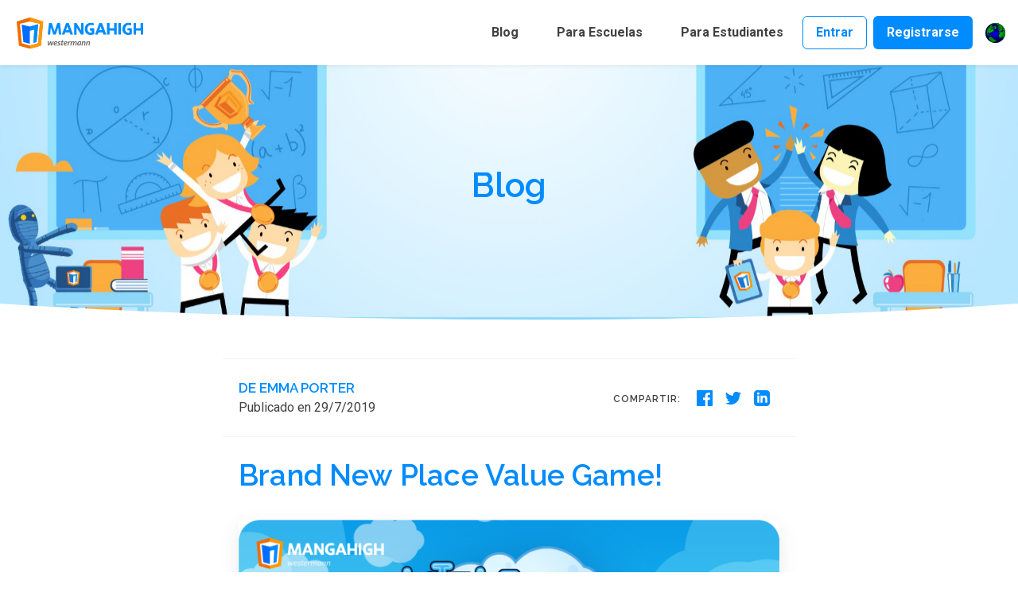

--- FILE ---
content_type: text/html; charset=utf-8
request_url: https://www.mangahigh.com/es-es/blog/2019-07-29-brand-new-place-value-game
body_size: 7179
content:
<!DOCTYPE html>
<html lang="es-es" dir="ltr">

  <head>
    <title>Brand New Place Value Game!</title>
    <meta name="author" content="Emma Porter">
    <meta name="viewport" content="width=device-width, initial-scale=1">
    <meta name="charset" content="utf-8">
    <meta name="theme-color" content="#008CFF">
    <meta name="apple-mobile-web-app-status-bar-style" content="#008CFF">
    <meta name="apple-mobile-web-app-capable" content="yes">
    <link rel="stylesheet" type="text/css" href="/6e8bb94b2d613e7d62b5bd22c6263346/assets/fonts/Feather/feather.css">
    <link href="https://fonts.googleapis.com/css2?family=Raleway:wght@600&family=Roboto:wght@400;500;700&display=swap" rel="stylesheet">
    <link rel="stylesheet" href="https://unpkg.com/flickity@2/dist/flickity.min.css">
    <link rel="stylesheet" href="https://unpkg.com/flickity-fade@1/flickity-fade.css">
    <link rel="stylesheet" href="https://cdnjs.cloudflare.com/ajax/libs/aos/3.0.0-beta.6/aos.css">
    <link rel="stylesheet" href="https://cdnjs.cloudflare.com/ajax/libs/fancybox/3.5.7/jquery.fancybox.css">
    <link rel="stylesheet" type="text/css" href="/cccd2df1083fd6cfc1671188dbb9ecae/assets/theme.min.css">
    <script>"use strict";var CLIENT_VERSION="v12.47.0";</script>
    <script>"use strict";var _paq=window._paq=window._paq||[];_paq.push(["trackPageView"]),_paq.push(["enableLinkTracking"]),function(){var a="https://analytics.mangahigh.com/";_paq.push(["setTrackerUrl",a+"matomo.php"]),_paq.push(["setSiteId","2"]);var e=document,t=e.createElement("script"),p=e.getElementsByTagName("script")[0];t.async=!0,t.src=a+"matomo.js",p.parentNode.insertBefore(t,p)}();</script>
    <link rel="canonical" href="https://www.mangahigh.com/en/blog/2019-07-29-brand-new-place-value-game">
    <link rel="alternate" hreflang="en-gb" href="https://www.mangahigh.com/en-gb/blog/2019-07-29-brand-new-place-value-game">
    <link rel="alternate" hreflang="en-us" href="https://www.mangahigh.com/en-us/blog/2019-07-29-brand-new-place-value-game">
    <link rel="alternate" hreflang="en-au" href="https://www.mangahigh.com/en-au/blog/2019-07-29-brand-new-place-value-game">
    <link rel="alternate" hreflang="pt-br" href="https://www.mangahigh.com/pt-br/blog/2019-07-29-brand-new-place-value-game">
    <link rel="alternate" hreflang="de" href="https://www.mangahigh.com/de/blog/2019-07-29-brand-new-place-value-game">
    <link rel="alternate" hreflang="es-es" href="https://www.mangahigh.com/es-es/blog/2019-07-29-brand-new-place-value-game">
    <link rel="alternate" hreflang="es-mx" href="https://www.mangahigh.com/es-mx/blog/2019-07-29-brand-new-place-value-game">
    <link rel="amphtml" href="https://www.mangahigh.com/es-es/blog/2019-07-29-brand-new-place-value-game.amp.html">
    <link rel="apple-touch-icon" sizes="180x180" href="/638ead0265471f95b8b9bb32ee9c6724/assets/img/logo/apple-touch-icon.png">
    <link rel="icon" type="image/png" sizes="32x32" href="/79e5c8c185c1234132232b4d9d5d7594/assets/img/logo/favicon-32x32.png">
    <link rel="icon" type="image/png" sizes="16x16" href="/e8a46a391d1f90b62220b061b7691d52/assets/img/logo/favicon-16x16.png">
    <link rel="manifest" href="/manifest.json">
    <link rel="mask-icon" href="/db8e53125a54f4fd705ba16dd929c68c/assets/img/logo/safari-pinned-tab.svg" color="#2196f3">
    <link rel="shortcut icon" href="/c0c6a2e396d9ac9868b8ae7e7187cfcb/assets/img/logo/favicon.ico">
    <meta name="apple-mobile-web-app-title" content="Mangahigh">
    <meta name="application-name" content="Mangahigh">
    <meta name="msapplication-TileColor" content="#2196f3">
    <meta name="msapplication-config" content="/e2676350bdd5f8788e9c4ba47456463e/assets/img/logo/browserconfig.xml">
    <meta name="theme-color" content="#2196f3">
    <meta name="p:domain_verify" content="c7f8678ad0d06662a368e85ec137e385" />
  </head>

  <body id="page-blog-2019-07-29-brand-new-place-value-game">
    <nav class="navbar navbar-expand-lg navbar-light bg-white fixed-top shadow-sm flex-nowrap text-nowrap">
      <a class="navbar-brand" href="/es-es/" style="background-size: contain; background-position: center;">
        <span>Mangahigh | Westermann</span>
      </a>
      <div class="d-flex align-items-center" style="order: 1">
        <button aria-hidden="true" class="navbar-toggler" type="button" data-toggle="collapse" data-target="#navbarCollapse" aria-controls="navbarCollapse" aria-expanded="false" aria-label="Toggle navigation">
          <span class="navbar-toggler-icon"></span>
        </button>
        <a class="btn btn-sm btn-outline-primary lift mr-2" data-applink="true" href="https://app.mangahigh.com/es-es/login"> Entrar </a>
        <a class="btn btn-sm btn-primary lift" data-applink="true" href="https://app.mangahigh.com/es-es/register"> Registrarse </a>
        <div class="dropdown change-language">
          <div class="nav-link" data-toggle="dropdown" aria-haspopup="true" aria-expanded="false" role="button">
            <img src="/1da1760d5b94b1923eebd4b73fc7bffd/assets/img/flags/en.svg" height="25" width="25" class="flag-icon" alt="locale flag" aria-hidden="true">
          </div>
          <div class="dropdown-menu dropdown-menu-right" style="right: 0; left: auto;transform: translate3d(0,10px,0);">
            <ul class="list-unstyled">
              <li class="my-4">
                <a data-locale="en" href="/en/blog/2019-07-29-brand-new-place-value-game">
                  <img src="/1da1760d5b94b1923eebd4b73fc7bffd/assets/img/flags/en.svg" height="25" width="25" class="flag-icon" alt="locale flag" aria-hidden="true"> English </a>
              </li>
              <li class="my-4">
                <a data-locale="en-gb" href="/en-gb/blog/2019-07-29-brand-new-place-value-game">
                  <img src="/02c53f0bf538e75a136d92769fd1b55e/assets/img/flags/gb.svg" height="25" width="25" class="flag-icon" alt="locale flag" aria-hidden="true"> English (GB) </a>
              </li>
              <li class="my-4">
                <a data-locale="en-us" href="/en-us/blog/2019-07-29-brand-new-place-value-game">
                  <img src="/462ef9394503aca74dcc9a9854c539dc/assets/img/flags/us.svg" height="25" width="25" class="flag-icon" alt="locale flag" aria-hidden="true"> English (US) </a>
              </li>
              <li class="my-4">
                <a data-locale="en-au" href="/en-au/blog/2019-07-29-brand-new-place-value-game">
                  <img src="/a369a6b99e66f46f0acee29094823b60/assets/img/flags/au.svg" height="25" width="25" class="flag-icon" alt="locale flag" aria-hidden="true"> English (AU) </a>
              </li>
              <li class="my-4">
                <a data-locale="pt-br" href="/pt-br/blog/2019-07-29-brand-new-place-value-game">
                  <img src="/4ca0b8223df54e03a4582c1de066b21d/assets/img/flags/br.svg" height="25" width="25" class="flag-icon" alt="locale flag" aria-hidden="true"> Português (BR) </a>
              </li>
              <li class="my-4">
                <a data-locale="de" href="/de/blog/2019-07-29-brand-new-place-value-game">
                  <img src="/efa8d3f02421863fe7ac4dede0b229db/assets/img/flags/de.svg" height="25" width="25" class="flag-icon" alt="locale flag" aria-hidden="true"> Deutsch (DE) </a>
              </li>
              <li class="my-4">
                <img src="/1da1760d5b94b1923eebd4b73fc7bffd/assets/img/flags/en.svg" height="25" width="25" class="flag-icon" alt="locale flag" aria-hidden="true"> Español
              </li>
              <li class="my-4">
                <a data-locale="es-mx" href="/es-mx/blog/2019-07-29-brand-new-place-value-game">
                  <img src="/7021ee52d632b70734677c570eb94332/assets/img/flags/mx.svg" height="25" width="25" class="flag-icon" alt="locale flag" aria-hidden="true"> Español (MX) </a>
              </li>
            </ul>
            <div class="form-check">
              <input class="form-check-input" type="checkbox">
              <label class="form-check-label small">¿Recuerdas esta elección? Esto creará una cookie.</label>
            </div>
          </div>
        </div>
      </div>
      <div class="collapse navbar-collapse justify-content-end" id="navbarCollapse">
        <button class="navbar-toggler" type="button" data-toggle="collapse" data-target="#navbarCollapse" aria-controls="navbarCollapse" aria-expanded="false" aria-label="Toggle navigation">
          <i class="fe fe-x"></i>
        </button>
        <ul class="navbar-nav justify-content-end text-nowrap">
          <li class="nav-item">
            <a class="nav-link" href="/es-es/blog"> Blog </a>
          </li>
          <li class="nav-item dropdown">
            <span class="nav-link dropdown-toggle" data-toggle="dropdown" aria-haspopup="true" aria-expanded="false" role="button"> Para Escuelas </span>
            <ul class="dropdown-menu">
              <li class="dropdown-item">
                <a class="dropdown-link" href="/es-es/distance-learning-teacher-resources"> Recursos de Aprendizaje a Distancia </a>
              </li>
            </ul>
          </li>
          <li class="nav-item">
            <a class="nav-link" href="/es-es/games"> Para Estudiantes </a>
          </li>
        </ul>
      </div>
    </nav>
    <section data-jarallax data-speed=".8" class="py-10 py-md-12 bg-cover jarallax" style="background-image: url(/035ce6b4d36e207cdd87f1a47dd2cff7/assets/img/backgrounds/bg3.jpg);">
      <div class="container">
        <div class="row justify-content-center">
          <div class="col-12 col-somewhere-between-xs-and-sm-6 col-sm-6 col-md-8 col-lg-6 text-center">
            <h2 class="display-4 text-primary"> Blog </h2>
          </div>
        </div>
      </div>
    </section>
    <div class="position-relative">
      <div class="shape shape-bottom shape-fluid-x svg-shim text-white">
        <svg focusable="false" tabindex="0" xmlns="http://www.w3.org/2000/svg" fill="none" viewBox="0 0 2880 48">
          <path fill="currentColor" d="M0 48h2880V0h-720C1442.5 52 720 0 720 0H0v48z" />
        </svg>
      </div>
    </div>
    <main class="mb-8 pt-6 pt-md-8">
      <div class="container">
        <div class="row justify-content-center">
          <div class="col-12 col-md-10 col-lg-9 col-xl-8">
            <div class="row align-items-center py-5 mb-5 border-top border-bottom">
              <div class="col">
                <h5 class="text-uppercase mb-0"> De Emma Porter </h5>
                <time class="text-black" datetime="Mon Jul 29 2019 00:00:00 GMT+0000 (Coordinated Universal Time)"> Publicado en 29/7/2019 </time>
              </div>
              <div class="col-auto">
                <span class="h6 text-uppercase text-black d-none d-md-inline mr-4"> Compartir: </span>
                <ul class="d-inline list-unstyled list-inline list-social">
                  <li class="list-inline-item list-social-item mr-3">
                    <a href="https://www.facebook.com/sharer.php?u=https://www.mangahigh.com/blog/2019-07-29-brand-new-place-value-game" class="text-decoration-none">
                      <img src="/assets/img/icons/social/facebook.svg" class="list-social-icon" alt="...">
                    </a>
                  </li>
                  <li class="list-inline-item list-social-item mr-3">
                    <a href="https://twitter.com/share?text=Brand New Place Value Game!&url=https://www.mangahigh.com/blog/2019-07-29-brand-new-place-value-game" class="text-decoration-none">
                      <img src="/assets/img/icons/social/twitter.svg" class="list-social-icon" alt="...">
                    </a>
                  </li>
                  <li class="list-inline-item list-social-item mr-3">
                    <a href="http://www.linkedin.com/shareArticle?mini=true&url=https://www.mangahigh.com/blog/2019-07-29-brand-new-place-value-game&title=Brand New Place Value Game!" class="text-decoration-none">
                      <img src="/assets/img/icons/social/linkedin.svg" class="list-social-icon" alt="...">
                    </a>
                  </li>
                </ul>
              </div>
            </div>
            <div class="my-4 blogpost clearfix">
              <h1>Brand New Place Value Game!</h1>
              <p><span class="large"><a href="https://www.mangahigh.com/en/games/littleraincloud"><img src="https://resources.mangahigh.com/marketing/Email+Template/LRC-Launch-Email-Banner" alt=""></a></span></p>
              <p>Little Rain Cloud helps students aged 5 – 14 manipulate digits to explore place value. Students will have to order numbers, varying from whole numbers to decimals, in order to give the correct amount of water to their plant. Like all of our games, every level in the game is distinct with it’s own level of difficulty, which matches the student’s age and their current ability in the skill being tested.</p>
              <p><a href="https://www.mangahigh.com/en/games/littleraincloud"><img src="https://resources.mangahigh.com/blog/brand-new-place-value-game/click-to-play.png" alt="Click to play Little Rain Cloud"></a></p>
              <p>Claudia is one of Mangahigh’s game designers and worked closely on revamping the game, “<em>Little Rain Cloud is by far the cutest game I’ve worked on. I simply can’t get enough of the sounds and animations each of the clouds make when they water the plants, their personalities really shine through. I’m excited for you all to play the game and hear which ones are your favourites!</em>”</p>
              <p><span class="large"><a href="https://www.mangahigh.com/en/games/littleraincloud"><img src="https://resources.mangahigh.com/marketing/Email+Template/LRC-Gameplay" alt=""></a></span></p>
              <p>Of course we’re really happy with the game but why don’t you take a look and let us know what you think of the new and improved Little Rain Cloud on our <a href="https://www.facebook.com/Mangahigh/">Facebook</a>, <a href="https://twitter.com/Mangahigh">Twitter</a>, <a href="https://www.instagram.com/mangahigh/">Instagram</a> or our online chat on the platform.</p>
              <p>Happy gardening!</p>
            </div>
            <div class="row align-items-center py-5 mb-5 border-top border-bottom">
              <div class="col">
                <h5 class="text-uppercase mb-0"> De Emma Porter </h5>
                <time class="text-black" datetime="Mon Jul 29 2019 00:00:00 GMT+0000 (Coordinated Universal Time)"> Publicado en 29/7/2019 </time>
              </div>
              <div class="col-auto">
                <span class="h6 text-uppercase text-black d-none d-md-inline mr-4"> Compartir: </span>
                <ul class="d-inline list-unstyled list-inline list-social">
                  <li class="list-inline-item list-social-item mr-3">
                    <a href="https://www.facebook.com/sharer.php?u=https://www.mangahigh.com/blog/2019-07-29-brand-new-place-value-game" class="text-decoration-none">
                      <img src="/assets/img/icons/social/facebook.svg" class="list-social-icon" alt="...">
                    </a>
                  </li>
                  <li class="list-inline-item list-social-item mr-3">
                    <a href="https://twitter.com/share?text=Brand New Place Value Game!&url=https://www.mangahigh.com/blog/2019-07-29-brand-new-place-value-game" class="text-decoration-none">
                      <img src="/assets/img/icons/social/twitter.svg" class="list-social-icon" alt="...">
                    </a>
                  </li>
                  <li class="list-inline-item list-social-item mr-3">
                    <a href="http://www.linkedin.com/shareArticle?mini=true&url=https://www.mangahigh.com/blog/2019-07-29-brand-new-place-value-game&title=Brand New Place Value Game!" class="text-decoration-none">
                      <img src="/assets/img/icons/social/linkedin.svg" class="list-social-icon" alt="...">
                    </a>
                  </li>
                </ul>
              </div>
            </div>
          </div>
        </div>
      </div>
    </main>
    <script type="application/ld+json">
      {
        "@context": "https://schema.org",
        "@type": "Article",
        "mainEntityOfPage": {
          "@type": "WebPage",
          "@id": "https://www.mangahigh.com/es-es/blog/2019-07-29-brand-new-place-value-game"
        },
        "headline": "Brand New Place Value Game!",
        "image": ["https://resources.mangahigh.com/marketing/Email+Template/LRC-Launch-Email-Banner"],
        "datePublished": "Mon Jul 29 2019 00:00:00 GMT+0000 (Coordinated Universal Time)",
        "author": {
          "@type": "Person",
          "name": "Emma Porter"
        },
        "publisher": {
          "@type": "Organization",
          "name": "Mangahigh",
          "logo": {
            "@type": "ImageObject",
            "url": "https://www.mangahigh.com/a91056028e6912e2318212c700b912a4/assets/img/logo/logo-512x512.png"
          }
        },
        "description": "Have your umbrellas ready! We’ve released a brand new place value game called Little Rain Cloud!"
      }
    </script>
    <div class="toast-container"></div>
    <div class="position-relative" style="z-index: 1">
      <div class="shape shape-bottom shape-fluid-x svg-shim text-dark">
        <svg focusable="false" tabindex="0" xmlns="http://www.w3.org/2000/svg" fill="none" viewBox="0 0 2880 48">
          <path fill="currentColor" d="M0 48h2880V0h-720C1442.5 52 720 0 720 0H0v48z" />
        </svg>
      </div>
    </div>
    <footer class="py-8 py-md-11 bg-dark">
      <div class="container">
        <ul class="row list-unstyled">
          <li class="col-12 col-md-4 col-lg-3">
            <img width="160" height="40" src="/3f2f6560e74d732fb5c33ec750af4792/assets/img/logo-white.svg" alt="..." class="img-fluid mb-2">
            <p class="mb-2 text-white-75"> Donde todas las niñas y niños se divierten y aprenden </p>
            <ul class="list-unstyled list-inline list-social mb-6 mb-md-0">
              <li class="list-inline-item list-social-item mr-3">
                <a href="https://www.twitter.com/mangahigh/" class="text-decoration-none">
                  <img width="20" height="20" src="/7f34ab24eaae5591e6630bd88f75b42b/assets/img/icons/social/twitter-white.svg" class="list-social-icon" alt="...">
                </a>
              </li>
              <li class="list-inline-item list-social-item mr-3">
                <a href="https://www.facebook.com/MangahighEspanol/" class="text-decoration-none">
                  <img width="20" height="20" src="/14b894ff3cc17ba8d48475b8c1862be0/assets/img/icons/social/facebook-white.svg" class="list-social-icon" alt="...">
                </a>
              </li>
              <li class="list-inline-item list-social-item mr-3">
                <a href="https://instagram.com/mangahigh" class="text-decoration-none">
                  <img width="20" height="20" src="/5edc34a4402137065da7e2d1c0bf6a68/assets/img/icons/social/instagram-white.svg" class="list-social-icon" alt="...">
                </a>
              </li>
              <li class="list-inline-item list-social-item mr-3">
                <a href="https://www.linkedin.com/showcase/mangahigh-espa%C3%B1ol/" class="text-decoration-none">
                  <img width="20" height="20" src="/5194dfa971a880267cfd71c14abd8b46/assets/img/icons/social/linkedin-white.svg" class="list-social-icon" alt="...">
                </a>
              </li>
            </ul>
          </li>
          <li class="col-6 col-md-4 col-lg-3">
            <h6 class="font-weight-bold text-uppercase text-white"> Producto </h6>
            <ul class="list-unstyled text-white mb-6 mb-md-8 mb-lg-0">
              <li class="mb-3">
                <a href="/es-es/" class="text-reset"> Inicio </a>
              </li>
              <li class="mb-3">
                <a data-applink="true" href="https://app.mangahigh.com/es-es/login" class="text-reset"> Entrar </a>
              </li>
              <li class="mb-3">
                <a data-applink="true" href="https://app.mangahigh.com/es-es/register" class="text-reset"> Registrarse </a>
              </li>
              <li class="mb-3">
                <a data-applink="true" href="https://app.mangahigh.com/es-es/about/termsandconditions" class="text-reset"> Términos y Condiciones </a>
              </li>
              <li class="mb-3">
                <a href="https://app.mangahigh.com/es-es/about/termsandconditions#política-de-privacidad" class="text-reset"> Política-de-privacidad </a>
              </li>
              <li>
                <a href="https://app.mangahigh.com/es-es/about/termsandconditions#cookies" class="text-reset"> Cookies </a>
              </li>
            </ul>
          </li>
          <li class="col-6 col-md-4 col-lg-3">
            <h6 class="font-weight-bold text-uppercase text-white"> Empresa </h6>
            <ul class="list-unstyled text-white mb-6 mb-md-8 mb-lg-0">
              <li class="mb-3">
                <a href="https://support.mangahigh.com/l/es" class="text-reset"> Preguntas frecuentes </a>
              </li>
            </ul>
          </li>
          <li class="col-6 col-md-4 offset-md-4 col-lg-3 offset-lg-0">
            <h6 class="font-weight-bold text-uppercase text-white"> Conectar </h6>
            <ul class="list-unstyled text-white mb-0">
              <li class="mb-3">
                <a href="https://support.mangahigh.com/l/es/article/a74q7o7egj-contact-us" class="text-reset"> Contacto </a>
              </li>
              <li class="mb-3">
                <a data-contact="email" href="mailto:schools@mangahigh.com" class="text-reset"> schools@mangahigh.com </a>
              </li>
            </ul>
          </li>
        </ul>
        <div class="text-white text-center mt-8">© Blue Duck Education Ltd. 2022</div>
      </div>
    </footer>
    <script src="https://cdnjs.cloudflare.com/ajax/libs/jquery/3.5.1/jquery.min.js" crossorigin="anonymous"></script>
    <script src="https://stackpath.bootstrapcdn.com/bootstrap/4.3.1/js/bootstrap.min.js" crossorigin="anonymous"></script>
    <script src="https://cdnjs.cloudflare.com/ajax/libs/flickity/2.2.1/flickity.pkgd.min.js" crossorigin="anonymous"></script>
    <script src="https://unpkg.com/flickity-fade@1/flickity-fade.js"></script>
    <script src="https://cdnjs.cloudflare.com/ajax/libs/aos/3.0.0-beta.6/aos.js" crossorigin="anonymous"></script>
    <script src="https://cdnjs.cloudflare.com/ajax/libs/smooth-scroll/16.0.3/smooth-scroll.min.js" crossorigin="anonymous"></script>
    <script src="https://cdnjs.cloudflare.com/ajax/libs/smooth-scroll/16.0.3/smooth-scroll.polyfills.min.js" crossorigin="anonymous"></script>
    <script src="https://cdnjs.cloudflare.com/ajax/libs/jarallax/1.10.7/jarallax.min.js" crossorigin="anonymous"></script>
    <script src="https://cdnjs.cloudflare.com/ajax/libs/jarallax/1.10.7/jarallax-video.min.js" crossorigin="anonymous"></script>
    <script src="https://cdnjs.cloudflare.com/ajax/libs/jarallax/1.10.7/jarallax-element.js" crossorigin="anonymous"></script>
    <script src="https://cdn.jsdelivr.net/npm/typed.js@2.0.10" crossorigin="anonymous"></script>
    <script src="https://cdn.jsdelivr.net/npm/countup.js@1.9.3/dist/countUp.min.js" crossorigin="anonymous"></script>
    <script src="https://cdnjs.cloudflare.com/ajax/libs/highlight.js/9.12.0/highlight.min.js" crossorigin="anonymous"></script>
    <script src="https://cdnjs.cloudflare.com/ajax/libs/fancybox/3.5.7/jquery.fancybox.min.js" crossorigin="anonymous"></script>
    <script src="https://unpkg.com/isotope-layout@3/dist/isotope.pkgd.min.js"></script>
    <script src="https://cdnjs.cloudflare.com/ajax/libs/moment.js/2.29.1/moment.min.js" crossorigin="anonymous"></script>
    <script src="https://cdnjs.cloudflare.com/ajax/libs/moment-timezone/0.5.11/moment-timezone-with-data.min.js" crossorigin="anonymous"></script>
    <script src="https://www.google.com/recaptcha/api.js"></script>
    <script src="/61af3006df576ba45822496a0510c5b3/assets/theme.min.js"></script>
    <script src="/7a80eeed578fc1b1a6778cf8dfd39917/assets/main.min.js"></script>
    <script>"use strict";var apiHostname=window.location.origin.replace("www","api"),locationUrl="".concat(apiHostname,"/location"),documentLanguage=document.documentElement.lang;function getCookieValue(e){var a=document.cookie.match("(^|[^;]+)\\s*"+e+"\\s*=\\s*([^;]+)");return a?a.pop():""}var supportedLocales=[];supportedLocales.push("en"),supportedLocales.push("en-gb"),supportedLocales.push("en-us"),supportedLocales.push("en-au"),supportedLocales.push("pt-br"),supportedLocales.push("de"),supportedLocales.push("es-es"),supportedLocales.push("es-mx");var currentPath,regex,cookieLocale=getCookieValue("locale").replace("_","-");getCookieValue("locale")?documentLanguage!==cookieLocale&&-1!==supportedLocales.indexOf(cookieLocale)&&(currentPath=window.location.pathname,regex=new RegExp("/"+documentLanguage+"/"),window.location="/"+cookieLocale+"/"+(currentPath.replace(regex,"")||"")):$.get(locationUrl,function(e){var o,a,t,n;documentLanguage!==e.locale&&(o=e.locale,a=window.location.pathname,t=new RegExp("/"+documentLanguage+"/"),n="/"+e.locale+"/"+a.replace(t,""),$.get("/"+o+"/toast/switch-language",function(e){var a=$(e.replace(/{{ currentLanguageFlagImage }}/g,"/1da1760d5b94b1923eebd4b73fc7bffd/assets/img/flags/en.svg").replace(/{{ currentLanguage }}/g,'<span class="text-nowrap">Español&nbsp;<img src="/1da1760d5b94b1923eebd4b73fc7bffd/assets/img/flags/en.svg" style="width: 20px" /></span>').replace(/{{ currentLanguageName }}/g,"Español").replace(/{{ newLanguageUrl }}/g,n));$("a",a).on("click",function(){var e=$(this).attr("href");return!$("input",a).prop("checked")||($.ajax({url:locationUrl,type:"PUT",headers:{"X-HTTP-Method-Override":"PATCH","MH-Client":"Mangahigh WWW "+CLIENT_VERSION},xhrFields:{withCredentials:!0},crossDomain:!0,contentType:"application/json",data:JSON.stringify([{op:"replace",path:"/locale",value:o}]),success:function(){return window.location=e}}),!1)}),$("button",a).on("click",function(){a.toast("hide"),$("input",a).prop("checked")&&$.ajax({url:locationUrl,type:"PUT",headers:{"X-HTTP-Method-Override":"PATCH","MH-Client":"Mangahigh WWW "+CLIENT_VERSION},xhrFields:{withCredentials:!0},crossDomain:!0,contentType:"application/json",data:JSON.stringify([{op:"replace",path:"/locale",value:documentLanguage}])})}),$("body .toast-container").append(a),a.toast("show")}))}),$(".change-language a").on("click",function(){var e=$(this).attr("href");if($("input",".change-language").prop("checked")){var a=$(this).data("locale");return console.log(a),$.ajax({url:locationUrl,type:"PUT",headers:{"X-HTTP-Method-Override":"PATCH"},xhrFields:{withCredentials:!0},crossDomain:!0,contentType:"application/json",data:JSON.stringify([{op:"replace",path:"/locale",value:a}]),success:function(){window.location=e}}),!1}return!cookieLocale||($.ajax({url:locationUrl,type:"PUT",headers:{"X-HTTP-Method-Override":"PATCH","MH-Client":"Mangahigh WWW "+CLIENT_VERSION},xhrFields:{withCredentials:!0},crossDomain:!0,contentType:"application/json",data:JSON.stringify([{op:"remove",path:"/locale"}]),success:function(){window.location=e}}),!1)});</script>
    <script>"use strict";var app=window.location.origin.replace("www","app");$("a[data-applink=true]").each(function(){this.href="".concat(app).concat(this.pathname)});</script>
    <script>"use strict";var apiHostname=window.location.origin.replace("www","api"),contactDetailsUrl="".concat(apiHostname,"/contact-details");$.ajax({url:contactDetailsUrl,type:"GET",headers:{"MH-Client":"Mangahigh WWW "+CLIENT_VERSION},xhrFields:{withCredentials:!0},crossDomain:!0,contentType:"application/json",success:function(a){a.phone&&$('a[data-contact="phone"]').attr("href","tel:".concat(a.phone)).html(a.phone),a.email&&$('a[data-contact="email"]').attr("href","mailto:".concat(a.email)).html(a.email),a.address&&$('span[data-contact="address"]').html(a.address.split(",").join("<br>")),a.fax&&$('a[data-contact="fax"]').attr("href","fax:".concat(a.fax)).html(a.fax)}});</script>
    <script>"use strict";var appHostname=window.location.origin.replace("www","app"),apiHostname=window.location.origin.replace("www","api"),appLoadingUrl="".concat(appHostname,"/loading"),apiAuthUrl="".concat(apiHostname,"/auth/{{ session }}"),cookieName="session";function getCookieValue(o){var e=document.cookie.match("(^|[^;]+)\\s*"+o+"\\s*=\\s*([^;]+)");return e?e.pop():""}-1!==window.location.origin.indexOf("-minikube")&&(cookieName="session_minikube");var sessionCookie=getCookieValue(cookieName),documentLanguage=document.documentElement.lang;sessionCookie&&$.ajax({url:apiAuthUrl.replace("{{ session }}",sessionCookie),type:"GET",xhrFields:{withCredentials:!0},crossDomain:!0,contentType:"application/json",success:function(o){var e=o.context.filter(function(o){return"user"===o.objectType}).pop(),a=e.firstName,n=e.links.filter(function(o){return"avatar"===o.rel}).pop().url;$.get("/"+documentLanguage+"/toast/login-toast",function(o){$(o.replace(/{{ firstName }}/g,a).replace(/{{ appLoadingUrl }}/g,appLoadingUrl).replace(/{{ avatarUrl }}/g,"".concat(n,".svg"))).prependTo($("body .toast-container")).toast("show")})}});</script>
    <script>"use strict";var homeUrl,customPath;$("#page-for-home").length&&(homeUrl="/{{ lang }}/register-home".replace("/{{ lang }}",""),"for-home"!==(customPath=location.pathname.toString().split("/").pop())&&$("a[href$='".concat(homeUrl,"']")).each(function(o,t){t.href="".concat(t.href,"/").concat(customPath)}));</script>
    <script>"use strict";var apiHostname,trialDurationUrl;$("#page-for-home").length&&(apiHostname=window.location.origin.replace("www","api"),trialDurationUrl="".concat(apiHostname,"/trial-duration?homeSchool=true"),$.ajax({url:trialDurationUrl,type:"GET",headers:{"MH-Client":"Mangahigh WWW "+CLIENT_VERSION},xhrFields:{withCredentials:!0},crossDomain:!0,contentType:"application/json",success:function(a){a.totalDays&&$(".trial-duration").html("El período de prueba dura {{ trialLength }} días".replace("{{ trialLength }}",a.totalDays))}}));</script>
    <script>"use strict";var apiHostname,trialDurationUrl;$(".trial-duration").length&&(apiHostname=window.location.origin.replace("www","api"),trialDurationUrl="".concat(apiHostname,"/trial-duration"),$.ajax({url:trialDurationUrl,type:"GET",headers:{"MH-Client":"Mangahigh WWW "+CLIENT_VERSION},xhrFields:{withCredentials:!0},crossDomain:!0,contentType:"application/json",success:function(a){a.totalDays&&$(".trial-duration").text(a.totalDays)}}));</script>
    <script>"use strict";var APP_ID="fzoecbaw";window.intercomSettings={app_id:APP_ID};</script>
    <script>"use strict";!function(){var n,e,t,c=window,a=c.Intercom;"function"==typeof a?(a("reattach_activator"),a("update",c.intercomSettings)):(n=document,(e=function t(){t.c(arguments)}).q=[],e.c=function(t){e.q.push(t)},c.Intercom=e,t=function(){var t=n.createElement("script");t.type="text/javascript",t.async=!0,t.src="https://widget.intercom.io/widget/"+APP_ID;var e=n.getElementsByTagName("script")[0];e.parentNode.insertBefore(t,e)},c.attachEvent?c.attachEvent("onload",t):c.addEventListener("load",t,!1))}();</script>
  </body>

</html>

--- FILE ---
content_type: application/javascript
request_url: https://www.mangahigh.com/61af3006df576ba45822496a0510c5b3/assets/theme.min.js
body_size: 5129
content:
"use strict";function _typeof(e){return(_typeof="function"==typeof Symbol&&"symbol"==typeof Symbol.iterator?function(e){return typeof e}:function(e){return e&&"function"==typeof Symbol&&e.constructor===Symbol&&e!==Symbol.prototype?"symbol":typeof e})(e)}"undefined"!=typeof AOS&&AOS.init({duration:700,easing:"ease-out-quad",once:!0,startEvent:"load"}),function(){var e=document.querySelectorAll("[data-choices]");"undefined"!=typeof Choices&&e&&[].forEach.call(e,function(e){var t,n,o,a;n=(t=e).dataset.choices?JSON.parse(t.dataset.choices):{},o={searchEnabled:!1,classNames:{containerInner:t.className,list:"none",listSingle:"none",listDropdown:"dropdown-menu",itemChoice:"dropdown-item",activeState:"show",selectedState:"active"}},a=Object.assign(o,n),new Choices(t,a)})}(),function(){var e=document.querySelectorAll('[data-toggle="countup"]');function n(e){var t=e.dataset.from?+e.dataset.from:null,n=e.dataset.to?+e.dataset.to:null,o=e.dataset.decimals?+e.dataset.decimals:null,a=e.dataset.duration?+e.dataset.duration:null,i=e.dataset.options?JSON.parse(e.dataset.options):null,l=new CountUp(e,t,n,o,a,i);l.error?console.error(l.error):(l.start(),e.classList.add("counted"))}"undefined"!=typeof CountUp&&e&&[].forEach.call(e,function(e){"countup:in"!==e.getAttribute("data-aos-id")&&n(e)}),document.addEventListener("aos:in:countup:in",function(e){var t;e.detail instanceof Element?n(e.detail):(t=document.querySelectorAll('.aos-animate[data-aos-id="countup:in"]:not(.counted)'),[].forEach.call(t,function(e){n(e)}))})}(),function(){var e=document.querySelectorAll(".navbar-nav .dropdown, .navbar-nav .dropright"),n=["mouseenter"],a=["mouseleave","click"];[].forEach.call(e,function(t){var o=t.querySelector(".dropdown-menu");n.forEach(function(e){t.addEventListener(e,function(){var e;e=o,window.innerWidth<992||(e.classList.add("showing"),setTimeout(function(){e.classList.remove("showing"),e.classList.add("show")},1))})}),a.forEach(function(e){t.addEventListener(e,function(e){var t,n;t=e,n=o,setTimeout(function(){window.innerWidth<992||n.classList.contains("show")&&("click"===t.type&&t.target.closest(".dropdown-menu form")||(n.classList.add("showing"),n.classList.remove("show"),setTimeout(function(){n.classList.remove("showing")},200)))},2)})})})}(),function(){var e=document.querySelectorAll("[data-dropzone]");"undefined"!=typeof Dropzone&&e&&(Dropzone.autoDiscover=!1,Dropzone.thumbnailWidth=null,Dropzone.thumbnailHeight=null,[].forEach.call(e,function(e){var t,n,o,a,i;n=void 0,o=(t=e).dataset.dropzone?JSON.parse(t.dataset.dropzone):{},a={previewsContainer:t.querySelector(".dz-preview"),previewTemplate:t.querySelector(".dz-preview").innerHTML,init:function(){this.on("addedfile",function(e){1==o.maxFiles&&n&&this.removeFile(n),n=e})}},i=Object.assign(a,o),t.querySelector(".dz-preview").innerHTML="",new Dropzone(t,i)}))}(),jQuery().fancybox&&($.fancybox.defaults.image.preload=!1,$.fancybox.defaults.toolbar=!1,$.fancybox.defaults.clickContent=!1),function(){var e=document.querySelectorAll(".highlight");"undefined"!=typeof hljs&&e&&[].forEach.call(e,function(e){var t;t=e,hljs.highlightBlock(t)})}(),function(){var e=$("[data-isotope]");$("[data-filter]").on("click",function(){var e=$(this),t=e.data("filter"),n=e.data("target");$(n).isotope({filter:t})}),e.imagesLoaded().progress(function(){e.isotope("layout")})}(),function(e){var t=function(o,m,i){var p,v;if(function(){var e,t={lazyClass:"lazyload",loadedClass:"lazyloaded",loadingClass:"lazyloading",preloadClass:"lazypreload",errorClass:"lazyerror",autosizesClass:"lazyautosizes",srcAttr:"data-src",srcsetAttr:"data-srcset",sizesAttr:"data-sizes",minSize:40,customMedia:{},init:!0,expFactor:1.5,hFac:.8,loadMode:2,loadHidden:!0,ricTimeout:0,throttleDelay:125};for(e in v=o.lazySizesConfig||o.lazysizesConfig||{},t)e in v||(v[e]=t[e])}(),!m||!m.getElementsByClassName)return{init:function(){},cfg:v,noSupport:!0};function l(e,t){return de[t]||(de[t]=new RegExp("(\\s|^)"+t+"(\\s|$)")),de[t].test(e[oe]("class")||"")&&de[t]}function u(e,t){l(e,t)||e.setAttribute("class",(e[oe]("class")||"").trim()+" "+t)}function f(e,t){var n;(n=l(e,t))&&e.setAttribute("class",(e[oe]("class")||"").replace(n," "))}function h(t,n,e){var o=e?ne:"removeEventListener";e&&h(t,n),ce.forEach(function(e){t[o](e,n)})}function y(e,t,n,o,a){var i=m.createEvent("Event");return(n=n||{}).instance=p,i.initEvent(t,!o,!a),i.detail=n,e.dispatchEvent(i),i}function g(e,t){var n;!te&&(n=o.picturefill||v.pf)?(t&&t.src&&!e[oe]("srcset")&&e.setAttribute("srcset",t.src),n({reevaluate:!0,elements:[e]})):t&&t.src&&(e.src=t.src)}function b(e,t){return(getComputedStyle(e,null)||{})[t]}function r(e,t,n){for(n=n||e.offsetWidth;n<v.minSize&&t&&!e._lazysizesWidth;)n=t.offsetWidth,t=t.parentNode;return n}function e(n,e){return e?function(){fe(n)}:function(){var e=this,t=arguments;fe(function(){n.apply(e,t)})}}function t(e){function t(){o=null,e()}function n(){var e=i.now()-a;e<99?ie(n,99-e):(re||t)(t)}var o,a;return function(){a=i.now(),o=o||ie(n,99)}}function n(){!n.i&&m.getElementsByClassName&&(n.i=!0,pe._(),me._())}var a,s,c,w,z,E,S,d,C,A,L,q,N,x,_,O,M,T,k,W,$,D,R,j,H,B,F,J,U,I,P,Z,Q,X,G,V,Y,K,ee=m.documentElement,te=o.HTMLPictureElement,ne="addEventListener",oe="getAttribute",ae=o[ne].bind(o),ie=o.setTimeout,le=o.requestAnimationFrame||ie,re=o.requestIdleCallback,se=/^picture$/i,ce=["load","error","lazyincluded","_lazyloaded"],de={},ue=Array.prototype.forEach,fe=(Y=[],K=V=[],Ae._lsFlush=Ce,Ae),me=(D=/^img$/i,R=/^iframe$/i,j="onscroll"in o&&!/(gle|ing)bot/.test(navigator.userAgent),F=-1,O=ge,T=B=H=0,k=v.throttleDelay,W=v.ricTimeout,$=re&&49<W?function(){re(be,{timeout:W}),W!==v.ricTimeout&&(W=v.ricTimeout)}:e(function(){ie(be)},!0),U=e(we),I=function(e){U({target:e.target})},P=e(function(t,e,n,o,a){var i,l,r,s,c,d;(c=y(t,"lazybeforeunveil",e)).defaultPrevented||(o&&(n?u(t,v.autosizesClass):t.setAttribute("sizes",o)),l=t[oe](v.srcsetAttr),i=t[oe](v.srcAttr),a&&(s=(r=t.parentNode)&&se.test(r.nodeName||"")),d=e.firesLoad||"src"in t&&(l||i||s),c={target:t},u(t,v.loadingClass),d&&(clearTimeout(E),E=ie(he,2500),h(t,I,!0)),s&&ue.call(r.getElementsByTagName("source"),ze),l?t.setAttribute("srcset",l):i&&!s&&(R.test(t.nodeName)?function(t,n){try{t.contentWindow.location.replace(n)}catch(e){t.src=n}}(t,i):t.src=i),a&&(l||s)&&g(t,{src:i})),t._lazyRace&&delete t._lazyRace,f(t,v.lazyClass),fe(function(){var e=t.complete&&1<t.naturalWidth;d&&!e||(e&&u(t,"ls-is-cached"),we(c),t._lazyCache=!0,ie(function(){"_lazyCache"in t&&delete t._lazyCache},9)),"lazy"==t.loading&&B--},!0)}),Q=t(function(){v.loadMode=3,J()}),{_:function(){d=i.now(),p.elements=m.getElementsByClassName(v.lazyClass),w=m.getElementsByClassName(v.lazyClass+" "+v.preloadClass),ae("scroll",J,!0),ae("resize",J,!0),ae("pageshow",function(e){var t;!e.persisted||(t=m.querySelectorAll("."+v.loadingClass)).length&&t.forEach&&le(function(){t.forEach(function(e){e.complete&&Z(e)})})}),o.MutationObserver?new MutationObserver(J).observe(ee,{childList:!0,subtree:!0,attributes:!0}):(ee[ne]("DOMNodeInserted",J,!0),ee[ne]("DOMAttrModified",J,!0),setInterval(J,999)),ae("hashchange",J,!0),["focus","mouseover","click","load","transitionend","animationend"].forEach(function(e){m[ne](e,J,!0)}),/d$|^c/.test(m.readyState)?Se():(ae("load",Se),m[ne]("DOMContentLoaded",J),ie(Se,2e4)),p.elements.length?(ge(),fe._lsFlush()):J()},checkElems:J=function(e){var t;(e=!0===e)&&(W=33),M||(M=!0,(t=k-(i.now()-T))<0&&(t=0),e||t<9?$():ie($,t))},unveil:Z=function(e){var t,n,o,a;e._lazyRace||(!(a="auto"==(o=(n=D.test(e.nodeName))&&(e[oe](v.sizesAttr)||e[oe]("sizes"))))&&z||!n||!e[oe]("src")&&!e.srcset||e.complete||l(e,v.errorClass)||!l(e,v.lazyClass))&&(t=y(e,"lazyunveilread").detail,a&&pe.updateElem(e,!0,e.offsetWidth),e._lazyRace=!0,B++,P(e,t,a,o,n))},_aLSL:Ee}),pe=(s=e(function(e,t,n,o){var a,i,l;if(e._lazysizesWidth=o,o+="px",e.setAttribute("sizes",o),se.test(t.nodeName||""))for(i=0,l=(a=t.getElementsByTagName("source")).length;i<l;i++)a[i].setAttribute("sizes",o);n.detail.dataAttr||g(e,n.detail)}),{_:function(){a=m.getElementsByClassName(v.autosizesClass),ae("resize",c)},checkElems:c=t(function(){var e,t=a.length;if(t)for(e=0;e<t;e++)ve(a[e])}),updateElem:ve});function ve(e,t,n){var o,a=e.parentNode;a&&(n=r(e,a,n),o=y(e,"lazybeforesizes",{width:n,dataAttr:!!t}),o.defaultPrevented||(n=o.detail.width)&&n!==e._lazysizesWidth&&s(e,a,o,n))}function he(e){B--,e&&!(B<0)&&e.target||(B=0)}function ye(e){return null==_&&(_="hidden"==b(m.body,"visibility")),_||!("hidden"==b(e.parentNode,"visibility")&&"hidden"==b(e,"visibility"))}function ge(){var e,t,n,o,a,i,l,r,s,c,d,u,f=p.elements;if((S=v.loadMode)&&B<8&&(e=f.length)){for(t=0,F++;t<e;t++)if(f[t]&&!f[t]._lazyRace)if(!j||p.prematureUnveil&&p.prematureUnveil(f[t]))Z(f[t]);else if((r=f[t][oe]("data-expand"))&&(i=+r)||(i=H),c||(c=!v.expand||v.expand<1?500<ee.clientHeight&&500<ee.clientWidth?500:370:v.expand,d=(p._defEx=c)*v.expFactor,u=v.hFac,_=null,H<d&&B<1&&2<F&&2<S&&!m.hidden?(H=d,F=0):H=1<S&&1<F&&B<6?c:0),s!==i&&(C=innerWidth+i*u,A=innerHeight+i,l=-1*i,s=i),n=f[t].getBoundingClientRect(),(x=n.bottom)>=l&&(L=n.top)<=A&&(N=n.right)>=l*u&&(q=n.left)<=C&&(x||N||q||L)&&(v.loadHidden||ye(f[t]))&&(z&&B<3&&!r&&(S<3||F<4)||function(e,t){var n,o=e,a=ye(e);for(L-=t,x+=t,q-=t,N+=t;a&&(o=o.offsetParent)&&o!=m.body&&o!=ee;)(a=0<(b(o,"opacity")||1))&&"visible"!=b(o,"overflow")&&(n=o.getBoundingClientRect(),a=N>n.left&&q<n.right&&x>n.top-1&&L<n.bottom+1);return a}(f[t],i))){if(Z(f[t]),a=!0,9<B)break}else!a&&z&&!o&&B<4&&F<4&&2<S&&(w[0]||v.preloadAfterLoad)&&(w[0]||!r&&(x||N||q||L||"auto"!=f[t][oe](v.sizesAttr)))&&(o=w[0]||f[t]);o&&!a&&Z(o)}}function be(){M=!1,T=i.now(),O()}function we(e){var t=e.target;t._lazyCache?delete t._lazyCache:(he(e),u(t,v.loadedClass),f(t,v.loadingClass),h(t,I),y(t,"lazyloaded"))}function ze(e){var t,n=e[oe](v.srcsetAttr);(t=v.customMedia[e[oe]("data-media")||e[oe]("media")])&&e.setAttribute("media",t),n&&e.setAttribute("srcset",n)}function Ee(){3==v.loadMode&&(v.loadMode=2),Q()}function Se(){z||(i.now()-d<999?ie(Se,999):(z=!0,v.loadMode=3,J(),ae("scroll",Ee,!0)))}function Ce(){var e=K;for(K=V.length?Y:V,G=!(X=!0);e.length;)e.shift()();X=!1}function Ae(e,t){X&&!t?e.apply(this,arguments):(K.push(e),G||(G=!0,(m.hidden?ie:le)(Ce)))}return ie(function(){v.init&&n()}),p={cfg:v,autoSizer:pe,loader:me,init:n,uP:g,aC:u,rC:f,hC:l,fire:y,gW:r,rAF:fe}}(e,e.document,Date);e.lazySizes=t,"object"==("undefined"==typeof module?"undefined":_typeof(module))&&module.exports&&(module.exports=t)}("undefined"!=typeof window?window:{}),function(){var e=document.querySelectorAll('[data-toggle="map"]');"undefined"!=typeof mapboxgl&&e&&[].forEach.call(e,function(e){var t,n,o,a;n=(n=(t=e).dataset.options)?JSON.parse(n):{},o={container:t,style:"mapbox://styles/mapbox/light-v9",scrollZoom:!1,interactive:!1},a=Object.assign(o,n),mapboxgl.accessToken="pk.eyJ1IjoiZ29vZHRoZW1lcyIsImEiOiJjanU5eHR4N2cybDU5NGVwOHZwNGprb3E0In0.msdw9q16dh8v4azJXUdiXg",new mapboxgl.Map(a)})}(),function(){var e=document.querySelectorAll(".modal");function t(){var e=window.innerWidth-document.documentElement.clientWidth;document.documentElement.style.overflow="hidden",document.body.style.paddingRight=e+"px"}$(e).on({"show.bs.modal":function(){t()},"hidden.bs.modal":function(){document.documentElement.style.overflow="",document.body.style.paddingRight=""}})}(),function(){var e=document.querySelectorAll(".navbar-togglable"),t=document.querySelectorAll(".navbar-collapse"),n=["load","scroll"],a=!1;function o(e){var t,n,o=window.pageYOffset;o&&!a&&((t=e).classList.remove("navbar-dark"),t.classList.add("navbar-light"),t.classList.add("bg-white"),a=!0),o||((n=e).classList.remove("navbar-light"),n.classList.remove("bg-white"),n.classList.add("navbar-dark"),a=!1)}function i(){var e=window.innerWidth-document.documentElement.clientWidth;document.documentElement.style.overflow="hidden",document.body.style.paddingRight=e+"px"}[].forEach.call(e,function(t){n.forEach(function(e){window.addEventListener(e,function(){o(t)})})}),[].forEach.call(t,function(e){$(e).on({"show.bs.collapse":function(){i()},"hidden.bs.collapse":function(){document.documentElement.style.overflow="",document.body.style.paddingRight=""}})})}(),function(){var e=document.querySelectorAll(".svg-shim > svg");/MSIE \d|Trident.*rv:/.test(navigator.userAgent)&&[].forEach.call(e,function(e){!function(e){var t=window.getComputedStyle(e,null).getPropertyValue("color"),n=(new XMLSerializer).serializeToString(e);n="data:image/svg+xml,"+(n=(n=(n=(n=(n=(n=n.replace(/currentColor/g,t)).replace(/\s\s+/g," ")).replace(/</g,"%3C")).replace(/>/g,"%3E")).replace(/#/g,"%23")).replace(/"/g,"'"));var o=document.createElement("img");o.src=n,o.alt="...";var a=e.parentNode;a.appendChild(o),a.removeChild(e)}(e)})}(),function(){var e=document.querySelectorAll('[data-toggle="popover"]');e&&$(e).popover({template:'<div class="popover" role="tooltip"><div class="arrow"></div><h6 class="popover-header text-uppercase"></h6><div class="popover-body"></div></div>'})}(),function(){var e=document.querySelector('[data-toggle="price"]');"undefined"!=typeof CountUp&&e&&e.addEventListener("change",function(e){var t,r,n,o;t=e.target,r=t.checked,n=t.dataset.target,o=document.querySelectorAll(n),[].forEach.call(o,function(e){var t=e.dataset.annual,n=e.dataset.monthly,o=e.dataset.decimals?e.dataset.decimals:null,a=e.dataset.duration?e.dataset.duration:1,i=e.dataset.options?JSON.parse(e.dataset.options):null,l=r?new CountUp(e,t,n,o,a,i):new CountUp(e,n,t,o,a,i);l.error?console.error(l.error):l.start()})})}(),function(){var e=document.querySelectorAll("[data-quill]");"undefined"!=typeof Quill&&e&&[].forEach.call(e,function(e){var t,n,o;n=(t=e).dataset.quill?JSON.parse(t.dataset.quill):{},o=Object.assign({modules:{toolbar:[["bold","italic"],["link","blockquote","code","image"],[{list:"ordered"},{list:"bullet"}]]},theme:"snow"},n),new Quill(t,o)})}(),function(){var e='[data-toggle="smooth-scroll"]';"undefined"!=typeof SmoothScroll&&new SmoothScroll(e,{header:".navbar.fixed-top",offset:function(e,t){return t.dataset.offset?t.dataset.offset:24}})}(),function(){var e=document.querySelectorAll('[data-toggle="tooltip"]');e&&$(e).tooltip()}(),function(){var e=document.querySelectorAll('[data-toggle="typed"]');"undefined"!=typeof Typed&&e&&[].forEach.call(e,function(e){var t,n,o;n=(n=(t=e).dataset.options)?JSON.parse(n):{},o=Object.assign({typeSpeed:40,backSpeed:40,backDelay:1e3,loop:!0},n),new Typed(t,o)})}();
//# sourceMappingURL=theme.min.js.map

--- FILE ---
content_type: image/svg+xml
request_url: https://www.mangahigh.com/a369a6b99e66f46f0acee29094823b60/assets/img/flags/au.svg
body_size: 224
content:
<svg xmlns="http://www.w3.org/2000/svg" height="512" width="512" version="1"><g stroke-width="1pt"><path fill="#006" d="M0 0h512v512H0z"/><path fill="#fff" d="M0 0v27.95L307.037 250h38.647v-27.95L38.647 0H0zm345.684 0v27.95L38.647 250H0v-27.95L307.037 0h38.647z"/><path fill="#fff" d="M144.035 0v250h57.614V0h-57.615zM0 83.333v83.333h345.684V83.333H0z"/><path fill="#c00" d="M0 100v50h345.684v-50H0zM155.558 0v250h34.568V0h-34.568zM0 250l115.228-83.334h25.765L25.765 250H0zM0 0l115.228 83.333H89.463L0 18.633V0zm204.69 83.333L319.92 0h25.764L230.456 83.333H204.69zM345.685 250l-115.228-83.334h25.765l89.464 64.7V250z"/><path fill-rule="evenodd" fill="#fff" d="M54.886 368.64l40.665 15.4 13.32-41.403 13.32 41.402 40.666-15.4-24.06 36.223 37.395 22.197-43.326 3.767 5.97 43.082-29.963-31.528-29.96 31.527 5.968-43.083-43.327-3.767 37.397-22.197m324.856 71.553l-18.823 1.638 2.597 18.712-13.02-13.692-13.02 13.692 2.598-18.71-18.823-1.64 16.247-9.645-10.458-15.736 17.675 6.693 5.78-17.99 5.783 17.99 17.675-6.692-10.458 15.737m16.247-270.353l-18.823 1.638 2.597 18.71-13.02-13.69-13.02 13.69 2.598-18.71-18.823-1.638 16.247-9.645-10.458-15.737 17.675 6.69 5.78-17.985 5.783 17.986 17.675-6.69-10.458 15.736m-88.752 123.393l-18.823 1.638 2.597 18.71-13.02-13.69-13.02 13.69 2.598-18.71-18.823-1.638 16.247-9.646-10.458-15.736 17.675 6.692 5.783-17.99 5.78 17.99 17.676-6.692-10.46 15.735m214.57-18.352l-18.83 1.638 2.59 18.71-13.02-13.69-13.02 13.69 2.59-18.71-18.795-1.638 16.275-9.646-10.48-15.736 17.69 6.692 5.74-17.99 5.81 17.99 17.64-6.692-10.43 15.736m-64.33 82.494l-10.29 6.377 2.892-11.752-9.247-7.805 12.074-.89 4.57-11.206 4.57 11.207 12.076.89-9.247 7.804 2.89 11.753"/></g></svg>

--- FILE ---
content_type: application/javascript
request_url: https://www.mangahigh.com/7a80eeed578fc1b1a6778cf8dfd39917/assets/main.min.js
body_size: 3632
content:
"use strict";var $codingForm=$("#coding-form");$codingForm.submit(function(e){e.preventDefault();var t=$("input, textarea",$codingForm),i=$codingForm.serializeArray(),a=$codingForm.find(".data-status"),n={};if($("div",a).hide(),$codingForm.addClass("was-validated"),!1===$codingForm[0].checkValidity())return $(".validation-error",a).show(),!1;t.attr("disabled","disabled"),i.forEach(function(e){n[e.name]=e.value}),$.ajax({type:$codingForm.attr("method"),url:$codingForm.attr("action"),data:JSON.stringify(n),success:function(){t.removeAttr("disabled"),$(".success",a).show(),t.val(""),$codingForm.removeClass("was-validated"),$(".saving",a).hide()},error:function(){t.removeAttr("disabled"),$(".failure",a).show(),$codingForm.removeClass("was-validated"),$(".saving",a).hide()}})}),$(document).ready(function(){var e,o,t,i,a,n,s,r,d,c=$(".contact-form");c.length&&(e=window.location.origin.replace("www","api"),o=e+c.data("cost-uri"),t=e+c.data("country-uri"),c.on("submit",function(){var e=$(this),t=$("input, textarea, select",e),i=e.serializeArray(),a=e.find(".data-status"),n={};return $("div",a).hide(),e.addClass("was-validated"),!1===e[0].checkValidity()?$(".validation-error",a).show():(t.attr("disabled","disabled"),i.forEach(function(e){n[e.name]=e.value}),$(".saving",a).show(),$.ajax({type:"POST",url:o,data:JSON.stringify(n),contentType:"application/json",dataType:"json",headers:{"MH-Client":"Mangahigh WWW "+CLIENT_VERSION},crossDomain:!0,success:function(){t.removeAttr("disabled"),$(".success",a).show(),t.val(""),e.removeClass("was-validated"),$(".saving",a).hide()},error:function(){t.removeAttr("disabled"),$(".failure",a).show(),e.removeClass("was-validated"),$(".saving",a).hide()}})),!1}),i=$("#contact-form-country"),a=$("#contact-form-region"),n=$("#contact-form-region-section"),s={},n.hide(),$.ajax({url:t,type:"GET",dataType:"json",headers:{"MH-Client":"Mangahigh WWW "+CLIENT_VERSION},success:function(e){e.collection.map(function(e){i.append($("<option></option>").attr("value",e.id).text(e.name)),r=e.links.find(function(e){return"regions"===e.rel}),d=r.uri,s[e.id]=d,e.id})}}),i.change(function(){n.hide(),a.removeAttr("required"),$("option:enabled",a).remove(),$.ajax({url:e+s[$(this).val()],type:"GET",dataType:"json",headers:{"MH-Client":"Mangahigh WWW "+CLIENT_VERSION},success:function(e){e.collection.map(function(e){a.append($("<option></option>").attr("value",e.nameShort).text(e.name))}),$("option:not(:enabled)",a).attr("selected",!0),e.collection.length&&(a.attr("required",!0),n.show())}})}))}),$("#page-districts .district-contact").submit(function(){var e=$(this),t=$("input, textarea",e),i=e.serializeArray(),a=e.find(".data-status"),n={},o={},s=window.location.origin.replace("www","api")+e.data("contact-uri");if($("div",a).hide(),e.addClass("was-validated"),!1===e[0].checkValidity())return $(".validation-error",a).show(),!1;t.attr("disabled","disabled");for(var r=0;r<i.length;++r)n[i[r].name]=i[r].value;return o.name=n.name,o.phone=n.phone,o.email=n.email,o.message="Job Position: ".concat(n.position,", \n    District Name: ").concat(n.district,", \n    District Address: ").concat(n.address),$(".saving",a).show(),$.ajax({type:"POST",url:s,data:JSON.stringify(o),contentType:"application/json",dataType:"json",headers:{"MH-Client":"Mangahigh WWW ".concat(CLIENT_VERSION)},success:function(){t.removeAttr("disabled"),$(".success",a).show(),t.val(""),e.removeClass("was-validated"),$(".saving",a).hide()},error:function(){t.removeAttr("disabled"),$(".failure",a).show(),e.removeClass("was-validated"),$(".saving",a).hide()}}),!1}),$(document).ready(function(){var o=$("#for-home-form"),e=window.location.origin.replace("www","api")+"/country";o.submit(function(e){e.preventDefault();var t=$("input, textarea",o),i=o.serializeArray(),a=o.find(".data-status"),n={};if($("div",a).hide(),o.addClass("was-validated"),!1===o[0].checkValidity())return $(".validation-error",a).show(),!1;t.attr("disabled","disabled"),i.forEach(function(e){n[e.name]=e.value}),$.ajax({type:o.attr("method"),url:o.attr("action"),data:JSON.stringify(n),success:function(){t.removeAttr("disabled"),$(".success",a).show(),t.val(""),o.removeClass("was-validated"),$(".saving",a).hide()},error:function(){t.removeAttr("disabled"),$(".failure",a).show(),o.removeClass("was-validated"),$(".saving",a).hide()}})});var t=$("#contact-form-country");$.ajax({url:e,type:"GET",dataType:"json",headers:{"MH-Client":"Mangahigh WWW "+CLIENT_VERSION},success:function(e){e.collection.map(function(e){t.append($("<option></option>").attr("value",e.id).text(e.name))})}})}),$(document).ready(function(){function t(e,t){return e.filter(function(e){return e.id.subscriptionLength===t})[0].displayStringMinPerStudent.replace(".00","")}var e,i,a,n=$("#page-for-home #home-pricing");n.length&&n.length&&(e=window.location.origin.replace("www","api")+n.data("pricing-uri"),i=location.pathname.toString().split("/").pop(),a="".concat(e,"?numberStudents=5&subscriptionLength[]=3&subscriptionLength[]=6&subscriptionLength[]=12"),i&&(a+="&organisationSource=".concat(i)),$.ajax({url:a,type:"GET",dataType:"json",headers:{"MH-Client":"Mangahigh WWW "+CLIENT_VERSION},success:function(e){e.collection&&($(".price-3-months",n).html('<span class="p display-3 font-weight-light mb-0">'.concat(t(e.collection,3),"</span>")),$(".price-6-months",n).html('<span class="p display-2 font-weight-light mb-0">'.concat(t(e.collection,6),"</span>")),$(".price-12-months",n).html('<span class="p display-3 font-weight-light mb-0">'.concat(t(e.collection,12),"</span>")))}}))}),function(s,r){var d={flowerpower:{gameId:1,version:"flowerpower",javascript:!0,desiredDimensions:{width:1024,height:768}},flowerpowerlite:{gameId:9,version:"flowerpowerlite",javascript:!0,desiredDimensions:{width:1024,height:768}},iceicemaybe:{gameId:6,version:"iceicemaybe",hasIhs:!1,wrapperVersion:"2.40a_1409"},transtar:{gameId:7,version:"transtar",hasIhs:!0,wrapperVersion:"060"},transtarhtml5:{gameId:7,version:"transtarhtml5",javascript:!0,desiredDimensions:{width:1024,height:768}},roboops:{gameId:27,version:"roboops",hasIhs:!1,javascript:!0,desiredDimensions:{width:1024,height:768}},sigmaprime:{gameId:12,version:"sigmaprime",hasIhs:!1,wrapperVersion:"060"},sigmaprimelite:{gameId:14,version:"sigmaprimelite",hasIhs:!1,wrapperVersion:"060"},sundaetimes:{gameId:15,version:"sundaetimes",javascript:!0,desiredDimensions:{width:1024,height:768}},sundaetimeslite:{gameId:18,version:"sundaetimeslite",javascript:!0,desiredDimensions:{width:1024,height:768}},wrecksfactor:{gameId:16,version:"wrecksfactor",hasIhs:!0,wrapperVersion:"2.40a_1409"},atangledweb:{gameId:17,version:"atangledweb",hasIhs:!0,wrapperVersion:"060"},pinatafever:{gameId:19,version:"pinatafever",hasIhs:!0,wrapperVersion:"060"},jetstreamriders:{gameId:20,version:"jetstreamriders",javascript:!0,desiredDimensions:{width:1024,height:768}},jabara:{gameId:21,version:"jabara",javascript:!0,desiredDimensions:{width:1024,height:768}},deepestocean:{gameId:23,version:"deepestocean",javascript:!0,desiredDimensions:{width:1024,height:768}},iceicemaybehtml5:{gameId:25,version:"iceicemaybehtml5",javascript:!0,desiredDimensions:{width:1024,height:768}},wrecksfactorhtml5:{gameId:26,version:"wrecksfactorhtml5",javascript:!0,desiredDimensions:{width:1024,height:768}},pyramidpanichtml5:{gameId:28,version:"pyramidpanichtml5",javascript:!0,desiredDimensions:{width:1024,height:768}},graphsofthegalaxy:{gameId:29,version:"graphsofthegalaxy",javascript:!0,desiredDimensions:{width:1024,height:768}},bubblefunction:{gameId:30,version:"bubblefunction",javascript:!0,desiredDimensions:{width:1024,height:768}},littleraincloud:{gameId:31,version:"littleraincloud",javascript:!0,desiredDimensions:{width:1024,height:768}},minusminers:{gameId:33,version:"minusminers",javascript:!0,desiredDimensions:{width:1024,height:768}},ticktocktrain:{gameId:35,version:"ticktocktrain",javascript:!0,desiredDimensions:{width:1024,height:768}}},c="gameLaunch",a={width:910,height:600,flashVersionRequired:9};function i(e,t){this.element=e,this.options=s.extend({},a,t),this._defaults=a,this._name=c;var i=s(this.element).data();i.gameName;s(this.element).off("click").on("click",this.init.bind(this))}i.prototype.getEmbedUrl=function(){var e=r.location.origin;return e.includes("localhost")||e.includes("minikube")?"https://embed.mangahigh.com":e.replace("www","embed")},i.prototype.init=function(e){s.fn["mh_"+c].previousElement=this.element;var t,i,a=s(this.element).data(),n=d[a.gameName],o=n.desiredDimensions&&(screen.width<=n.desiredDimensions.width||screen.height<=n.desiredDimensions.height);n.javascript&&o?this.launchGame(o,a):(t=700,i=this,n.desiredDimensions&&n.desiredDimensions.height&&(t=n.desiredDimensions.height),this.stretchable=s(this.element).parent().mhStretch({expandHeight:t,wrapperId:"game-wrapper",onExpand:function(){i.launchGame(!1,a)}}),this.stretchable.mhStretch("show")),e.preventDefault()},i.prototype.launchGame=function(e,t){var i,a=t.gameName,n=document.documentElement.lang,o=this.getEmbedUrl()+"/"+a+"?locale="+n+"&guestMode=true";t.activityId&&(o+="&activityId="+t.activityId),e?r.open(o):(d[a].desiredDimensions&&d[a].desiredDimensions.height,i='<iframe src="'+o+'" width="100%" height="100%"></iframe><span class="close"></span>',s("#game-wrapper").append(i).addClass("closable"),s("#game-wrapper .close").on("click touchstart",r.gameQuit))},r.gameQuit=function(){var e=s.fn["mh_"+c].previousElement;s(e).data("plugin_mh_"+c).stretchable.mhStretch("hide")},s.fn["mh_"+c]=function(t){return this.each(function(){var e="plugin_mh_"+c;s.data(this,e)||s.data(this,e,new i(this,t))})},s(document).ready(function(){s('a[data-game="play-game"]').mh_gameLaunch(),s('a[data-game="play-game-link"]').mh_gameLaunch()})}(jQuery,window),function(){var e=$("[data-isotope]");$("[data-filter]").on("click",function(){var e=$(this),t=e.data("filter"),i=e.data("target");$(i).isotope({filter:t})}),e.isotope({filter:".pre-primary",itemSelector:"card"});var t=$('[data-filter=".pre-primary"]');setTimeout(function(){t.click()},300),e.imagesLoaded().progress(function(){e.isotope("layout")})}(),$(document).ready(function(){var i=moment.tz.guess(),e=moment.tz(i).zoneName();$(".localTimezone").text(e),$(".timeUTC").text(function(e,t){return t?moment.utc(t,"HH:mm").tz(i).format("HH:mm"):t})}),function(){var e;document.body.textContent.match(/(?:\$|\\\(|\\\[|\\begin\{.*?})/)&&((e=document.createElement("script")).src="https://cdn.jsdelivr.net/npm/mathjax@3/es5/tex-chtml.js",document.head.appendChild(e))}(),function(s,r){var i="prodigiLaunch",a={frameSrc:null,prodigiWidth:938,prodigiHeight:648};function n(e,t){this.element=e,this.$element=s(e),this.options=s.extend({},a,t),this._defaults=a,this._name=i,this.$element.on("click",this.init.bind(this))}n.prototype.init=function(e){var t=this;e.preventDefault();var i=this,a=this.$element.data("objective-id"),n=document.documentElement.lang,o=r.location.origin;o.includes("localhost")&&(o="https://www.mangahigh.com"),s.get("".concat(o.replace("www","api"),"/objective/").concat(a),function(e){"prodigi3"===e.type?t.frameUrl="".concat(o.replace("www","prodigi3"),"/?lang=").concat(n,"&lesson=").concat(a):t.frameUrl="".concat(o.replace("www","api"),"/").concat(n,"/px/").concat(e.activityId,"/0/0"),s(r).width()<t.options.prodigiWidth||s(r).height()<t.options.prodigiHeight?t.launchProdigiInTab():(t.stretchable=s(t.element).mhStretch({expandHeight:t.options.prodigiHeight,wrapperId:"prodigi-wrapper",onExpand:function(){i.launchProdigiInFrame()}}),t.stretchable.mhStretch("show"))})},n.prototype.launchProdigiInTab=function(){r.open(this.frameUrl)},n.prototype.launchProdigiInFrame=function(){var e=this,t=r.location.origin;t.includes("localhost")&&(t="https://www.mangahigh.com"),t=t||r.location.protocol+"//"+r.location.hostname+(r.location.port?":"+r.location.port:"");var i=s('<iframe id="prodigi-x" src="'+this.frameUrl+"?closeDomain="+t+'" frameborder="0" />').css({width:"100%",height:"100%",border:"none"}).attr("allowFullScreen",!0).attr("webkitallowfullscreen",!0).attr("mozallowfullscreen",!0);s(document).ready(function(){s(r).one("message",e.listenToClose.bind(e))}),s("#prodigi-wrapper").append(i)},n.prototype.listenToClose=function(e){-1!==e.originalEvent.origin.indexOf(".mangahigh.com")&&"closeGame"===e.originalEvent.data&&this.stretchable.mhStretch("hide")},s.fn["mh_"+i]=function(t){return this.each(function(){var e="plugin_mh_"+i;s.data(this,e)||s.data(this,e,new n(this,t))})},s(document).ready(function(){s('a[data-prodigi="play-prodigi"]').mh_prodigiLaunch(),s('a[data-prodigi="play-prodigi-link"]').mh_prodigiLaunch()})}(jQuery,window),$("#request-quote-button").click(function(){$([document.documentElement,document.body]).animate({scrollTop:$("#request-quote-form").offset().top},750)}),$("#page-for-home #sign-up-top-button").click(function(){$([document.documentElement,document.body]).animate({scrollTop:$("#home-pricing").offset().top},750)}),$("#page-districts a.contact-pilot").click(function(){$("#pricing select[name=choice]").val("pilot"),$([document.documentElement,document.body]).animate({scrollTop:$("#pricing").offset().top},750)}),$("#page-districts a.contact-demo").click(function(){$("#pricing select[name=choice]").val("demo"),$([document.documentElement,document.body]).animate({scrollTop:$("#pricing").offset().top},750)}),function(i){var a="mhStretch",n={wrapperId:"stretch-wrapper",insertParent:null,applyFade:!0,expandHeight:500,onExpand:function(){},onContract:function(){}};function o(e,t){this.element=e,this.$element=i(e),this.options=i.extend({},n,t),this._defaults=n,this._name=a}o.prototype.show=function(){this.initialOffset=this.$element.offset();var e=this.options.insertParent&&0<this.options.insertParent.length?this.options.insertParent:i("body"),t=this;i(window).height()<this.options.expandHeight&&i(document).scrollTop(this.initialOffset.top),i('<div id="'+this.options.wrapperId+'"></div>').css({left:this.initialOffset.left,top:0,width:this.$element.width(),height:this.$element.height()}).appendTo(e).fadeIn("fast",function(){i(this).animate({width:"100%",height:"100%",left:0},function(){i(this).css({width:"100%"}),t.options.onExpand()})})},o.prototype.hide=function(){var e=this;this.options.applyFade&&i(".fade").fadeOut("fast",function(){i(this).remove()}),i("#"+this.options.wrapperId).animate({left:this.initialOffset.left,top:this.initialOffset.top,width:this.$element.width()+"px",height:this.$element.height()+"px"},function(){i(this).fadeOut("fast",function(){i(this).remove(),e.options.onContract()})})},i.fn[a]=function(e){var t="plugin__"+a;return"hide"===e?this.data(t).hide():"show"===e?this.data(t).show():this.each(function(){i.data(this,t)||i.data(this,t,new o(this,e))})}}(jQuery),document.querySelectorAll(".modal").forEach(function(e){var t=e.querySelector("video");null!=t&&$(e).on("shown.bs.modal",function(){t.play()}).on("hidden.bs.modal",function(){t.pause(),t.currentTime=0})});
//# sourceMappingURL=main.min.js.map

--- FILE ---
content_type: image/svg+xml
request_url: https://www.mangahigh.com/02c53f0bf538e75a136d92769fd1b55e/assets/img/flags/gb.svg
body_size: 1
content:
<svg xmlns="http://www.w3.org/2000/svg" height="512" width="512"><defs><clipPath id="a"><path fill-opacity=".67" d="M250 0h500v500H250z"/></clipPath></defs><g clip-path="url(#a)" transform="translate(-256) scale(1.024)"><g stroke-width="1pt"><path fill="#006" d="M0 0h1000.02v500.01H0z"/><path d="M0 0v55.903l888.218 444.11h111.802V444.11L111.802.003H0zm1000.02 0v55.9L111.802 500.01H0v-55.9L888.218 0h111.802z" fill="#fff"/><path d="M416.675 0v500.01h166.67V0h-166.67zM0 166.67v166.67h1000.02V166.67H0z" fill="#fff"/><path d="M0 200.004v100.002h1000.02V200.004H0zM450.01 0v500.01h100V0h-100zM0 500.01l333.34-166.67h74.535L74.535 500.01H0zM0 0l333.34 166.67h-74.535L0 37.27V0zm592.145 166.67L925.485 0h74.535L666.68 166.67h-74.535zm407.875 333.34L666.68 333.34h74.535l258.805 129.403v37.267z" fill="#c00"/></g></g></svg>

--- FILE ---
content_type: image/svg+xml
request_url: https://www.mangahigh.com/3f2f6560e74d732fb5c33ec750af4792/assets/img/logo-white.svg
body_size: 2757
content:
<svg xmlns="http://www.w3.org/2000/svg" width="161" height="39.2" viewBox="0 0 1040 255"><g data-name="Layer 2"><g data-name="Layer 1"><path fill="#fff" d="M354.5 45.8h-20.3a1.7 1.7 0 00-1.6 1.1l-21 66.2a.3.3 0 01-.7 0L289.3 47a1.7 1.7 0 00-1.6-1.2h-20.4a1.7 1.7 0 00-1.6 1.5L255.4 139a1.1 1.1 0 001 1.2H274a1.1 1.1 0 001.1-1l5.4-56.7a.7.7 0 011.4-.1l18.6 57a1 1 0 001 .8h19.3a1.2 1.2 0 001-.9l18.6-56.7a.7.7 0 011.4.1l5.3 56.5a1.1 1.1 0 001.1 1h17.5a1.1 1.1 0 001.1-1.2l-10.5-91.8a1.7 1.7 0 00-1.7-1.4zm174.7 57V47.5a1.8 1.8 0 011.8-1.8h16a1.8 1.8 0 011.9 1.8v91.4a1.3 1.3 0 01-1.3 1.3H530a1.3 1.3 0 01-1-.6l-36.6-57a.5.5 0 00-.8.2V139a1.3 1.3 0 01-1.3 1.3h-17.1a1.3 1.3 0 01-1.3-1.3V47.4a1.8 1.8 0 011.8-1.8h16.9a1.6 1.6 0 011.3.8l36.4 56.7a.6.6 0 001-.3zm215-57.2h17.6a1.6 1.6 0 011.6 1.6v40.5a.5.5 0 00.5.5h36.7a.5.5 0 00.6-.5V47.3a1.6 1.6 0 011.6-1.6h17.5a1.6 1.6 0 011.6 1.6v91.8a1 1 0 01-1 1h-18.6a1 1 0 01-1-1V107a.5.5 0 00-.6-.6H764a.5.5 0 00-.5.6v32a1 1 0 01-1 1.1h-18.8a1 1 0 01-1-1v-92a1.6 1.6 0 011.5-1.6zm218.2 0h17.5a1.6 1.6 0 011.6 1.6v40.5a.5.5 0 00.6.5h36.7a.5.5 0 00.5-.5V47.3a1.6 1.6 0 011.6-1.6h17.5a1.6 1.6 0 011.6 1.6v91.8a1 1 0 01-1 1h-18.5a1 1 0 01-1-1V107a.5.5 0 00-.6-.6h-36.7a.5.5 0 00-.6.6v32a1 1 0 01-1 1.1h-18.8a1 1 0 01-1-1v-92a1.6 1.6 0 011.6-1.6zm-106.1 1.6v92a1 1 0 01-1.1 1h-18.5a1 1 0 01-1-1v-92a1.6 1.6 0 011.6-1.6h17.4a1.6 1.6 0 011.6 1.6zm-429.2-1.6h-19.4a1.6 1.6 0 00-1.5 1l-34.8 92.2a1 1 0 001 1.4H392a1 1 0 001-.7l6.1-17.2a1 1 0 011-.8h33.2a1 1 0 011 .8l6.1 17.2a1 1 0 001 .7h21a1 1 0 001-1.4l-34.7-92.1a1.6 1.6 0 00-1.5-1zm-10.1 27l10.7 31a.3.3 0 01-.2.3h-21.7a.3.3 0 01-.2-.4l10.9-30.8a.3.3 0 01.5 0zm283.4-27h-19.5a1.6 1.6 0 00-1.5 1l-34.8 92.2a1 1 0 001 1.4h19.5a1 1 0 001-.7l6.1-17.2a1 1 0 011-.8h33.2a1 1 0 011 .8l6.1 17.2a1 1 0 001 .7h21a1 1 0 001-1.4l-34.7-92.1a1.6 1.6 0 00-1.4-1zm-10.2 27l10.7 31a.3.3 0 01-.2.3H679a.3.3 0 01-.3-.4l10.9-30.8a.3.3 0 01.5 0zm-89 16.6v16.2a1 1 0 001 1h13.5a1 1 0 011 1.1v15.7a1 1 0 01-.8 1c-37.2 5.1-40.4-37-26.1-54.1 12.4-15 35.4-7.6 41.3-5.4a1 1 0 001.4-1V47.6a1.6 1.6 0 00-1.1-1.6 76.3 76.3 0 00-25.7-2.4c-23.5 2-45.8 16.5-45.8 52.3s29.4 46.7 47.5 46.7a73.9 73.9 0 0029.6-6.4 1 1 0 00.6-1V89.8a1.6 1.6 0 00-1.6-1.5h-33.8a1 1 0 00-1 1zm309.6 0v15.9a1 1 0 001 1h13.6a1 1 0 011 1v16.1a1 1 0 01-.9 1c-37.2 5.1-40.3-37-26-54.1 12.4-15 35.3-7.6 41.2-5.4a1 1 0 001.5-1V47.6A1.6 1.6 0 00941 46a76.3 76.3 0 00-25.7-2.4c-23.5 2-45.8 16.5-45.8 52.3s29.5 46.7 47.5 46.7a73.9 73.9 0 0029.7-6.4 1 1 0 00.6-1V89.8a1.6 1.6 0 00-1.6-1.5h-33.8a1 1 0 00-1 1z"/><path fill="#a9c4e4" d="M215.5 32.3L110.6.3a6.4 6.4 0 00-1.7-.3 6.8 6.8 0 00-.9 0 6.5 6.5 0 00-1 .3L2.4 32.3A3.1 3.1 0 000 35.6L18.5 228a3.2 3.2 0 002.3 2.8L108 255a3.4 3.4 0 00.9 0 3 3 0 00.8 0l87.3-24.2a3.1 3.1 0 002.3-2.8l18.4-192.3a3.1 3.1 0 00-2.2-3.3zm-25 21.8l-14.9 155a1.9 1.9 0 01-1.4 1.6l-64.8 18a2 2 0 01-.5 0 2.2 2.2 0 01-.6 0l-64.8-18a1.9 1.9 0 01-1.4-1.6L27 54a3.1 3.1 0 012.3-3.3L107 33.2a6.4 6.4 0 011.8-.2 6 6 0 011.7.2l77.7 17.4a3.1 3.1 0 012.3 3.4z"/><path fill="#fff" d="M217.7 35.6L199.3 228a3.1 3.1 0 01-2.3 2.8L109.7 255a3 3 0 01-.8 0v-26.1a2 2 0 00.5-.1l64.8-18a1.9 1.9 0 001.4-1.6l15-155a3.1 3.1 0 00-2.3-3.4l-77.7-17.4a6 6 0 00-1.7-.2V0a6.4 6.4 0 011.7.3l104.9 32a3.1 3.1 0 012.2 3.3z"/><path fill="#a9c4e4" d="M176.2 57.1l-13.4 142.1a1.4 1.4 0 01-1 1.2l-22.4 6.2a.7.7 0 01-.9-.8l6.4-105.3a1.3 1.3 0 00-1.7-1.4l-33.4 8.3a1.3 1.3 0 00-1 1 1.1 1.1 0 000 .2v104.7a1.3 1.3 0 01-1.7 1.3l-51.2-14a1.3 1.3 0 01-1-1.2L41.5 59.6a1.3 1.3 0 011.7-1.4l65.2 16a1 1 0 00.4.1 2.5 2.5 0 00.5 0l65.2-18.6a1.3 1.3 0 011.7 1.4z"/><path fill="#fff" d="M176.2 57.1l-13.4 142.1a1.4 1.4 0 01-1 1.2l-22.4 6.2a.7.7 0 01-.9-.8l6.4-105.3a1.3 1.3 0 00-1.7-1.4l-33.4 8.3a1.3 1.3 0 00-1 1 1.1 1.1 0 000 .2V74.3a2.5 2.5 0 00.5 0l65.2-18.6a1.3 1.3 0 011.7 1.4z"/><path fill="#a9c4e4" d="M602.4 199.4a7.9 7.9 0 00-1.7-3 7.5 7.5 0 00-3-2 13 13 0 00-7.9 0 13.8 13.8 0 00-3.3 1.5 16.4 16.4 0 00-2.8 2.4 18.4 18.4 0 00-2.4 2.9l.6-6.5h-6.4l-6.5 33.7h8.2l2.8-14.2a18.8 18.8 0 01.9-3.3 23.6 23.6 0 011.4-3.1 22.2 22.2 0 011.9-2.8 16.2 16.2 0 012.1-2.3 9.6 9.6 0 012.3-1.5 5.4 5.4 0 012.3-.5 4.5 4.5 0 011.7.3 2.7 2.7 0 011.1.8 3.4 3.4 0 01.6 1.3 7.7 7.7 0 01.2 1.8 17.7 17.7 0 01-.1 1.9l-.3 2.1-3.8 19.5h8.2l4-20.6.4-2.4v-2a13.3 13.3 0 00-.5-4m-36.4 0a8 8 0 00-1.7-3 7.5 7.5 0 00-3-2 13 13 0 00-7.9 0 13.9 13.9 0 00-3.3 1.5 16.6 16.6 0 00-2.9 2.4 18.5 18.5 0 00-2.3 2.9l.6-6.5H539l-6.6 33.7h8.3l2.7-14.2a19.2 19.2 0 011-3.3 24 24 0 011.4-3.1 22.2 22.2 0 011.9-2.8 16.4 16.4 0 012-2.3 9.7 9.7 0 012.4-1.5 5.4 5.4 0 012.2-.5 4.5 4.5 0 011.8.3 2.7 2.7 0 011 .8 3.4 3.4 0 01.7 1.3 7.7 7.7 0 01.2 1.8 17.7 17.7 0 01-.1 1.9l-.4 2.1-3.8 19.5h8.3l4-20.6.3-2.4.1-2a13.3 13.3 0 00-.5-4m-43.6 2.4l-1.3 6.7a24.2 24.2 0 01-1 3.4 24.8 24.8 0 01-1.5 3.3 22.8 22.8 0 01-1.8 2.9 15.8 15.8 0 01-2 2.3 10 10 0 01-2.2 1.5 4.9 4.9 0 01-2.2.6 3.4 3.4 0 01-1.7-.4 3 3 0 01-1.2-1.2 6 6 0 01-.7-2 15.3 15.3 0 01-.2-2.8 24.3 24.3 0 01.2-2.5 22.7 22.7 0 01.4-2.6 22 22 0 01.7-2.6 16.4 16.4 0 011.1-2.4 12.5 12.5 0 011.5-2.1 9.4 9.4 0 011.9-1.7 8.6 8.6 0 012.3-1 9.2 9.2 0 012.7-.5 11 11 0 011.3.1 12.2 12.2 0 011.3.2 14.6 14.6 0 012.4.8m9.3-5.5l-3.1-.9-3.3-.7q-1.7-.3-3.5-.4-1.7-.2-3.6-.2a21.8 21.8 0 00-5 .6 18.8 18.8 0 00-4.3 1.5 17.2 17.2 0 00-3.5 2.5 19.9 19.9 0 00-2.8 3 22.6 22.6 0 00-2.2 3.7 26.2 26.2 0 00-1.4 3.9 27.4 27.4 0 00-.9 4 30.4 30.4 0 00-.3 4.1 18.5 18.5 0 00.6 4.8 10.5 10.5 0 001.8 3.8 8.2 8.2 0 003.2 2.4 10.8 10.8 0 004.5 1 11.3 11.3 0 003.4-.6 13 13 0 003.1-1.5 15.7 15.7 0 002.8-2.3 20.6 20.6 0 002.4-3l-.6 6.4h6.5zm-37.6 3.1a8 8 0 00-1.6-3 7.2 7.2 0 00-2.9-2 11 11 0 00-4-.6 11 11 0 00-3.5.6 13.6 13.6 0 00-3.2 1.5 17.1 17.1 0 00-2.9 2.4 18.8 18.8 0 00-2.3 3 11.5 11.5 0 00-.9-3.1 7 7 0 00-1.7-2.4 7.3 7.3 0 00-2.5-1.5 10.6 10.6 0 00-3.5-.5 10.9 10.9 0 00-3.5.6 13.5 13.5 0 00-3.2 1.5 17 17 0 00-2.9 2.4 18.6 18.6 0 00-2.3 2.9l.6-6.5h-6.4l-6.6 33.7h8.3l2.8-14.2a19.2 19.2 0 01.9-3.3 26 26 0 011.4-3.1 21.8 21.8 0 011.8-2.8 16.6 16.6 0 012-2.3 9.4 9.4 0 012.2-1.5 4.8 4.8 0 012.2-.5 3.7 3.7 0 011.5.3 2.4 2.4 0 011 .8 3.4 3.4 0 01.6 1.3 8.8 8.8 0 01.1 1.8 15.9 15.9 0 010 1.8l-.4 2.2-3.8 19.5h8.2l2.8-14.2a20.6 20.6 0 011-3.3 24.2 24.2 0 011.4-3.1 22.1 22.1 0 011.8-2.8 16.6 16.6 0 012-2.3 9.5 9.5 0 012.2-1.5 4.8 4.8 0 012.1-.5 3.7 3.7 0 011.6.3 2.4 2.4 0 011 .8 3.5 3.5 0 01.5 1.3 9 9 0 01.2 1.8 16.5 16.5 0 01-.1 1.8l-.4 2.2-3.8 19.5h8.3l4-20.6.3-2.4.1-2a13.6 13.6 0 00-.5-4m-50.5-5.1a15.3 15.3 0 00-1.7-.4 11.3 11.3 0 00-2.1-.1 6.6 6.6 0 00-1.8.2 8 8 0 00-1.7.8 12.2 12.2 0 00-1.7 1.1 17.7 17.7 0 00-1.7 1.5l-1.6 1.9-1.6 2.1.4-6.7h-6.3l-6.5 33.7h8.2l2.9-14.7a15.3 15.3 0 01.9-3 21.3 21.3 0 011.4-2.8 19.1 19.1 0 011.7-2.4 16 16 0 012-2 8.9 8.9 0 011.9-1.3 4 4 0 011.7-.5h.9a7.6 7.6 0 01.8.2 19.9 19.9 0 011.4.3zm-35.4 10.1a3.6 3.6 0 01-.8 1.3 6 6 0 01-1.5 1.2 11 11 0 01-2.5 1 24.4 24.4 0 01-3.5.5 44.2 44.2 0 01-4.9.3 18.7 18.7 0 01.9-2.5 13.6 13.6 0 011.1-2.2 12.2 12.2 0 011.4-1.7 8.8 8.8 0 011.7-1.4 7.7 7.7 0 012-.9 8.1 8.1 0 012.2-.3 5.6 5.6 0 011.8.3 3.8 3.8 0 011.3.7 2.9 2.9 0 01.8 1 3.3 3.3 0 01.2 1.4 4.3 4.3 0 01-.2 1.3m8-4.2a7.5 7.5 0 00-.8-2.1 7.6 7.6 0 00-1.5-1.7 8.9 8.9 0 00-2.2-1.4 13.3 13.3 0 00-3-.9 20.5 20.5 0 00-3.7-.3 20 20 0 00-5 .6 17.3 17.3 0 00-4.2 1.7 16 16 0 00-3.4 2.5 19.8 19.8 0 00-2.7 3.2 21.7 21.7 0 00-2 3.7 29.4 29.4 0 00-1.3 4 32 32 0 00-.8 4.1 33.7 33.7 0 00-.2 4 15.2 15.2 0 00.8 5.2 8.6 8.6 0 002.4 3.7 10.6 10.6 0 004.3 2.1 23.5 23.5 0 006 .7l3.3-.1 3.2-.4q1.6-.2 3-.6a25.4 25.4 0 002.7-.8v-6.2a33.8 33.8 0 01-10.3 1.8 13.3 13.3 0 01-3.3-.4 5.2 5.2 0 01-2.2-1 4.2 4.2 0 01-1.2-2 8.3 8.3 0 01-.4-2.6v-1.3l.2-1.4a65.2 65.2 0 008.2-.7 36.4 36.4 0 006-1.4 17 17 0 004.1-2 10.5 10.5 0 002.6-2.3 8 8 0 001.4-2.7 10.5 10.5 0 00.3-2.7 9.3 9.3 0 00-.3-2.3m-30.5-5.5h-7.3l1.9-9.7H374l-3.8 9.7h-4.8l-1.2 6.4h4.8l-3.6 18.3a12.7 12.7 0 00-.2 4.5 6.2 6.2 0 001.3 3 5.6 5.6 0 002.6 1.7 11.7 11.7 0 003.7.5 27.2 27.2 0 006.3-.8l1.2-5.9h-2.7a13.2 13.2 0 01-1.5 0 4 4 0 01-1.1-.3 2 2 0 01-.8-.6 2.1 2.1 0 01-.4-.9 4.6 4.6 0 010-1.2 14.1 14.1 0 01.2-1.8l3.2-16.5h7.3zm-24.2.2l-1.8-.5-2-.3-2-.2-2.2-.1a21.4 21.4 0 00-4.1.4 16.4 16.4 0 00-3.5 1 12.4 12.4 0 00-2.9 1.8 10.5 10.5 0 00-2 2.3 10.3 10.3 0 00-1.3 2.7 11 11 0 00-.5 3.2 9.8 9.8 0 00.4 2.8 8.1 8.1 0 001.1 2.3 8.9 8.9 0 001.9 2 15.9 15.9 0 002.7 1.7c.7.3 1.3.6 1.8 1a13.2 13.2 0 011.3.7 5.5 5.5 0 01.8.8 3.3 3.3 0 01.5.7 2.5 2.5 0 01.2.7 5.6 5.6 0 010 .9 3.7 3.7 0 01-.3 1.6 3.5 3.5 0 01-1 1.3 5.3 5.3 0 01-1.8.8 8.8 8.8 0 01-2.3.3 19 19 0 01-4-.4 26.5 26.5 0 01-3.7-1l-2.5 6.6a52 52 0 007 1.2l2.7.1a21.6 21.6 0 004.1-.4 17.4 17.4 0 003.6-1 13.8 13.8 0 003-1.9 11.3 11.3 0 002.3-2.3 10.9 10.9 0 001.4-3 11 11 0 00.5-3.3 9.5 9.5 0 00-.3-2.7 7.6 7.6 0 00-1.1-2.3 9.1 9.1 0 00-2-2 16.8 16.8 0 00-2.9-1.7l-2.4-1.3a7.6 7.6 0 01-1.5-1 2.9 2.9 0 01-.7-1.2 4 4 0 01-.2-1.2 3.5 3.5 0 01.3-1.6 3.6 3.6 0 011-1.2 4.6 4.6 0 011.5-.8 7 7 0 012.2-.3 17.5 17.5 0 013.2.3 16.3 16.3 0 011.7.4l1.5.5zm-34.5 9.5a3.6 3.6 0 01-.8 1.3 6 6 0 01-1.5 1.2 11 11 0 01-2.5 1 24.5 24.5 0 01-3.6.5 44.3 44.3 0 01-4.8.3 18.7 18.7 0 01.8-2.5 13.6 13.6 0 011.2-2.2 12.4 12.4 0 011.4-1.7 8.8 8.8 0 011.7-1.4 7.7 7.7 0 012-.9 8.1 8.1 0 012.2-.3 5.6 5.6 0 011.7.3 3.8 3.8 0 011.3.7 3 3 0 01.8 1 3.3 3.3 0 01.3 1.4 4.2 4.2 0 01-.2 1.3m8-4.2a7.3 7.3 0 00-.9-2.1 7.6 7.6 0 00-1.5-1.7 8.9 8.9 0 00-2.2-1.4 13.3 13.3 0 00-2.9-.9 20.5 20.5 0 00-3.7-.3 20 20 0 00-5 .6 17.2 17.2 0 00-4.3 1.7 16.1 16.1 0 00-3.4 2.5 19.8 19.8 0 00-2.6 3.2 21.4 21.4 0 00-2 3.7 29.4 29.4 0 00-1.3 4 31.6 31.6 0 00-.8 4.1 33.7 33.7 0 00-.3 4 15.2 15.2 0 00.8 5.2 8.6 8.6 0 002.5 3.7 10.6 10.6 0 004.2 2.1 23.5 23.5 0 006.1.7l3.2-.1a47.2 47.2 0 006.3-1 25 25 0 002.6-.8v-6.2a34.2 34.2 0 01-5 1.3l-2.7.3-2.5.2a13.3 13.3 0 01-3.3-.4 5.2 5.2 0 01-2.2-1 4.2 4.2 0 01-1.3-2 8.3 8.3 0 01-.3-2.6v-1.3l.2-1.4a65.3 65.3 0 008.2-.7 36.4 36.4 0 006-1.4 17 17 0 004.1-2 10.6 10.6 0 002.6-2.3 8 8 0 001.3-2.7 10.5 10.5 0 00.4-2.7 9.3 9.3 0 00-.3-2.3m-37.6-5.5L295 201l-2.6 6.3-2.8 6.3-3 6.2-1.9-25h-8.3l-11.3 25h-.1l-.5-6q-.3-3.1-.4-6.3l-.3-6.3v-6.5h-8.3l.2 8.5.6 8.5 1 8.4q.4 4.2 1 8.3h9.5l10.4-23h.1l1.8 23h9.2q4.7-8.4 8.8-16.8 4.1-8.4 7.6-16.9z"/></g></g></svg>